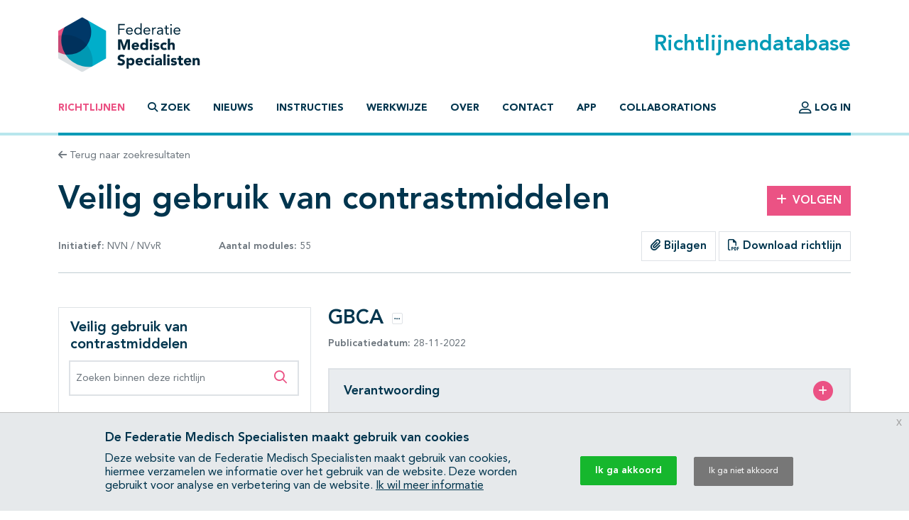

--- FILE ---
content_type: text/html; charset=UTF-8
request_url: https://richtlijnendatabase.nl/richtlijn/veilig_gebruik_van_contrastmiddelen/gbca.html
body_size: 8986
content:
<!DOCTYPE html><html class="no-js" lang="nl">
<head>
    <meta http-equiv="X-UA-Compatible" content="IE=edge">

    <meta charset="utf-8">
<meta property="og&#x3A;type" content="article">
<meta property="og&#x3A;title" content="Veilig&#x20;gebruik&#x20;van&#x20;contrastmiddelen">
<meta property="og&#x3A;image" content="https&#x3A;&#x2F;&#x2F;richtlijnendatabase.nl&#x2F;images&#x2F;logo-social.png">
<meta property="og&#x3A;description" content="GBCA">
<meta name="viewport" content="width&#x3D;device-width,&#x20;maximum-scale&#x3D;2.0,&#x20;minimum-scale&#x3D;1.0,&#x20;initial-scale&#x3D;1.0">
<meta name="apple-mobile-web-app-capable" content="yes">
<meta name="msapplication-TileColor" content="&#x23;ffffff">
<meta name="msapplication-config" content="&#x2F;images&#x2F;iconpack&#x2F;browserconfig.xml&#x3F;1cb91424">
<meta name="theme-color" content="&#x23;ffffff">
	<title>GBCA - Richtlijn - Richtlijnendatabase</title>
        <script >
    //<!--
    window.Application = window.Application || {};
window.Application.config = JSON.parse('\x5B\x5D');

    //-->
</script>    <script>
(function(i,s,o,g,r,a,m){i['GoogleAnalyticsObject']=r;i[r]=i[r]||function(){
(i[r].q=i[r].q||[]).push(arguments)},i[r].l=1*new Date();a=s.createElement(o),
m=s.getElementsByTagName(o)[0];a.async=1;a.src=g;m.parentNode.insertBefore(a,m)
})(window,document,'script','https://www.google-analytics.com/analytics.js','ga');
ga('create', 'UA-42540381-2');
ga('set', 'anonymizeIp', true);
ga('send', 'pageview');
ga('send', 'event', 'guideline/default', 'view', 'gbca', '0');
</script>

	<link href="&#x2F;images&#x2F;iconpack&#x2F;favicon.ico&#x3F;9804d7b5" rel="shortcut&#x20;icon">
<link href="&#x2F;images&#x2F;iconpack&#x2F;safari-pinned-tab.svg&#x3F;de3a28cc" rel="mask-icon">
<link href="&#x2F;images&#x2F;iconpack&#x2F;site.webmanifest&#x3F;f313b472" rel="manifest">
<link href="&#x2F;images&#x2F;iconpack&#x2F;favicon-16x16.png&#x3F;9592c4ff" rel="icon" sizes="16x16" type="image&#x2F;png">
<link href="&#x2F;images&#x2F;iconpack&#x2F;favicon-32x32.png&#x3F;8cefdb7d" rel="icon" sizes="32x32" type="image&#x2F;png">
<link href="&#x2F;images&#x2F;iconpack&#x2F;apple-touch-icon.png&#x3F;73c84f54" rel="apple-touch-icon" sizes="180x180">
<link href="&#x2F;assets&#x2F;dist&#x2F;common&#x2F;common.ae89e2c8.css" media="all" rel="stylesheet" type="text&#x2F;css">
<link href="https&#x3A;&#x2F;&#x2F;richtlijnendatabase.nl&#x2F;richtlijn&#x2F;veilig_gebruik_van_contrastmiddelen&#x2F;gbca.html" rel="canonical">
<link href="&#x2F;assets&#x2F;dist&#x2F;guideline&#x2F;guideline.e72244f3.css" media="all" rel="stylesheet" type="text&#x2F;css">
<link href="&#x2F;assets&#x2F;dist&#x2F;guideline&#x2F;profound-search.087b8297.css" media="all" rel="stylesheet" type="text&#x2F;css">
<link href="&#x2F;assets&#x2F;dist&#x2F;guideline&#x2F;search.cd398747.css" media="all" rel="stylesheet" type="text&#x2F;css">
<link href="&#x2F;assets&#x2F;dist&#x2F;cookiecompliance&#x2F;notice.2261fec1.css" media="all" rel="stylesheet" type="text&#x2F;css">
</head>
<body id="body" class="guideline&#x20;has-guideline-navbar">
<script async src="https://www.googletagmanager.com/gtag/js?id=GTM-MW7CZV"></script><script>
window.dataLayer = window.dataLayer || [];
function gtag(){dataLayer.push(arguments);}
gtag('js', new Date());

gtag('config', 'GTM-MW7CZV');
gtag('config', 'GTM-MW7CZV', { 'anonymize_ip': true });
</script>

<div class="position-relative d-flex flex-column min-vh-100">

    <header class="main-header border-bottom border-primary-light border-width-1">
        <div class="main-header-top container pt-4 pb-3 d-flex justify-content-between align-items-center">
            <a class="logo" href="&#x2F;">
                <img src="/images/logo.svg?dbd77da5" alt="Home">
            </a>

            <h1 class="m-0 text-primary">Richtlijnendatabase</h1>
        </div>

        <div class="navigation container">
            <nav class="navbar navbar-expand-lg navbar-light border-bottom border-primary border-width-1 mb-n1">
                <div class="mx-auto">
                    <a class="navbar-toggler btn" href="&#x2F;zoek">
                        <span class="fa-solid fa-magnifying-glass" aria-hidden="true"></span>
                        Zoek                    </a>
                    <button class="navbar-toggler btn" type="button" data-bs-toggle="collapse" data-bs-target="#main-navigation" aria-controls="main-navigation" aria-expanded="false">
                        <span class="fa-solid fa-bars" aria-hidden="true"></span>
                        <span class="fa-solid fa-times" aria-hidden="true"></span>
                        Menu                    </button>
                </div>

                <div class="collapse navbar-collapse" id="main-navigation">
                    <ul class="navbar-nav&#x20;flex-column&#x20;flex-lg-row&#x20;me-auto">
                            
        
        <li class="nav-item">
            <a class="nav-link active" href="&#x2F;">
                                Richtlijnen            </a>

                    </li>
                            
        
        <li class="nav-item">
            <a class="nav-link nav-link-collapse" data-bs-toggle="collapse" href="#search-form-wrapper" role="button" aria-expanded="false" aria-controls="search-form-wrapper">
                                        <span class="fa-solid&#x20;fa-magnifying-glass" aria-hidden="true"></span>
                                            <span class="fa-solid&#x20;fa-times" aria-hidden="true"></span>
                                    Zoek            </a>

                    </li>
                            
        
        <li class="nav-item">
            <a class="nav-link" href="&#x2F;nieuws">
                                Nieuws            </a>

                    </li>
                            
        
        <li class="nav-item">
            <a class="nav-link" href="&#x2F;instructies.html">
                                Instructies            </a>

                    </li>
                            
        
        <li class="nav-item">
            <a class="nav-link" href="&#x2F;werkwijze.html">
                                Werkwijze            </a>

                    </li>
                            
        
        <li class="nav-item">
            <a class="nav-link" href="&#x2F;over_deze_site.html">
                                Over            </a>

                    </li>
                            
        
        <li class="nav-item">
            <a class="nav-link" href="&#x2F;contact">
                                Contact            </a>

                    </li>
                            
        
        <li class="nav-item">
            <a class="nav-link" href="&#x2F;app.html">
                                App            </a>

                    </li>
                            
        
        <li class="nav-item">
            <a class="nav-link" href="&#x2F;collaborations.html">
                                Collaborations            </a>

                    </li>
    </ul>
                    <ul class="navbar-nav&#x20;flex-column&#x20;flex-lg-row">
                                    
        
        <li class="nav-item">
            <a class="nav-link" href="&#x2F;login.html">
                                        <span class="fa-regular&#x20;fa-user-large&#x20;fa-lg" aria-hidden="true"></span>
                                    Log in            </a>

                    </li>
            </ul>
                </div>
            </nav>
        </div>
    </header>

    <main class="main-content">
        <div id="search-form-wrapper" class="collapse">
    <div class="jumbotron mb-0">
        <div class="container">
            
            <form method="GET" name="search_form" class="search-form" role="search" action="&#x2F;zoek" id="search_form">
            <div class="input-group">
                <label class="visually-hidden" for="search_form_query">Zoek op richtlijn of trefwoord</label>                <input type="search" name="query" id="search_form_query" class="form-control&#x20;form-control-lg&#x20;border-0&#x20;shadow" autocomplete="off" placeholder="Zoek&#x20;op&#x20;richtlijn&#x20;of&#x20;trefwoord" data-autocomplete="&#x2F;autocomplete" value="">
                <button class="btn btn-secondary ms-md-3 px-md-5" type="submit">
                    <span class="fa-solid fa-magnifying-glass" aria-hidden="true"></span>
                    <span class="d-none d-md-inline-block ms-1">Zoeken</span>
                </button>
            </div>

            </form>        </div>
    </div>
</div>

<div class="container mt-3 mb-4">
    <a class="text-decoration-none text-body-secondary font-size-sm" href="&#x2F;zoek">
    <span class="fa-solid fa-arrow-left" aria-hidden="true"></span>
    Terug naar zoekresultaten
</a></div>

<div class="container mb-5">
    <div class="row align-items-center mb-3">
        <div class="col-md mb-3 mb-md-0">
            <h1 class="mb-0">Veilig gebruik van contrastmiddelen</h1>
        </div>

                    <div class="col-md-3 col-lg-2 text-md-end">
                <a class="btn btn-secondary" href="&#x2F;user&#x2F;auth&#x2F;login" data-fancybox data-type="ajax" rel="nofollow">
    <span class="fa-solid fa-plus me-2" aria-hidden="true"></span>Volgen
</a>            </div>
            </div>

    <div class="row align-items-center mb-3">
        <div class="col-lg-4 mb-3 mb-lg-0">
            <div class="d-flex justify-content-between text-body-secondary font-size-sm text-nowrap flex-wrap">
                <span>
                    <strong>Initiatief:</strong>

                    
                                                                                NVN                                                     /                             NVvR                        
                                    </span>

                                    <span>
                        <strong>Aantal modules:</strong>
                        55                    </span>
                
                            </div>
        </div>

        <div class="col-lg text-lg-end">
                            <div class="btn-group" role="group">
                                            <a href="#related_products_wrapper" class="btn border">
                            <span class="fa-solid fa-paperclip" aria-hidden="true"></span>
                            Bijlagen                        </a>
                    
                                    </div>
            
                            <a class="btn border" href="&#x2F;pdf&#x3F;g&#x3D;1462&amp;m&#x3D;26439" data-fancybox data-type="ajax">
                    <span class="fa-regular fa-file-pdf" aria-hidden="true"></span>
                    Download richtlijn                </a>
                    </div>
    </div>

    <hr class="mb-lg-5 mb-3">

    <nav class="guideline-navbar navbar py-0 px-4 navbar-light bg-white sticky-top shadow d-lg-none">
        <strong>Veilig gebruik van contrastmiddelen</strong>
        <button class="btn btn-sm" data-bs-toggle="collapse" data-bs-target="#guideline-navbar" aria-expanded="false" aria-controls="guideline-navbar">
            <span class="fa-stack" aria-hidden="true">
                <span class="fa-solid fa-bars fa-stack-1x"></span>
                <span class="fa-regular fa-magnifying-glass fa-stack-1x ms-2"></span>
            </span>
            <span class="visually-hidden">Open inhoudsopgave</span>
        </button>
    </nav>

    <div class="row mt-5">

        <div class="guideline-navigation-container col-lg-4">

            <div class="guideline-navigation collapse navbar-collapse d-lg-block" id="guideline-navbar">
                <div class="row g-0 h-100">

                    <div class="col-12 col-md-8 col-lg-12 bg-white order-2 order-md-1 h-100 guideline-navigation-scroll">

                        <div class="p-3">
                            <h4>Veilig gebruik van contrastmiddelen</h4>

                            <div class="profound-search-container mb-4">
                                <div class="profound-search-container"><form method="get" name="profoundSearchForm" role="search" action="&#x2F;richtlijn&#x2F;zoek&#x2F;veilig_gebruik_van_contrastmiddelen" id="profoundSearchForm_429716345">
    <div class="input-group h-100">
        <label class="visually-hidden" for="profoundSearchForm_query">Zoeken binnen deze richtlijn</label><input type="search" name="query" id="profoundSearchForm_query" class="form-control&#x20;form-control-md&#x20;input-error" autocomplete="off" placeholder="Zoeken&#x20;binnen&#x20;deze&#x20;richtlijn" value="">
        <button type="submit" class="btn btn-lg text-secondary">
            <span class="fa-regular fa-magnifying-glass" aria-hidden="true"></span>
            <span class="visually-hidden">Zoeken binnen deze richtlijn</span>
        </button>
    </div>
</form></div>                            </div>

                                                            <div class="d-flex justify-content-between collapse-wrapper">
                                    <span>Alles openklappen</span>
                                    <button class="btn p-0" data-toggle="multi" data-expand-target=".nav.flex-column" data-toggle-target=".collapse-wrapper">
                                        <span class="fa-light fa-square-plus" aria-hidden="true"></span>
                                        <span class="visually-hidden">Alles openklappen</span>
                                    </button>
                                </div>

                                <div class="d-none justify-content-between collapse-wrapper">
                                    <span>Alles dichtklappen</span>
                                    <button class="btn p-0" data-toggle="multi" data-collapse-target=".nav.flex-column" data-toggle-target=".collapse-wrapper">
                                        <span class="fa-light fa-square-minus" aria-hidden="true"></span>
                                        <span class="visually-hidden">Alles dichtklappen</span>
                                    </button>
                                </div>
                                                    </div>

                        <hr/>

                        <nav class="pt-3"><ol class="nav&#x20;flex-column&#x20;nav-ordered"><li class="nav-item"><div class="nav-link d-flex"><a class="text-decoration-none mx-2" href="&#x2F;richtlijn&#x2F;veilig_gebruik_van_contrastmiddelen&#x2F;startpagina_-_veilig_gebruik_van_contrastmiddelen.html">Startpagina - Veilig gebruik van contrastmiddelen</a></div></li>
<li class="nav-item"><div class="nav-link d-flex"><a class="text-decoration-none mx-2" href="&#x2F;richtlijn&#x2F;veilig_gebruik_van_contrastmiddelen&#x2F;pc-aki.html">PC-AKI</a><button  class="btn&#x20;btn-collapse&#x20;p-0&#x20;ms-auto" data-bs-toggle="collapse" data-bs-target="&#x23;page-30020" aria-expanded="false" aria-controls="page-30020">    <span class="fa-light fa-square-plus" aria-hidden="true"></span>    <span class="visually-hidden">Subpagina&#039;s open- en dichtklappen</span></button></div><div class="collapse" id="page-30020"><ol class="nav&#x20;flex-column&#x20;nav-ordered"><li class="nav-item"><div class="nav-link d-flex"><a class="text-decoration-none mx-2" href="&#x2F;richtlijn&#x2F;veilig_gebruik_van_contrastmiddelen&#x2F;pc-aki&#x2F;definities_terminologie_en_klinisch_verloop.html">Definities, terminologie en klinisch verloop (EN)</a></div></li>
<li class="nav-item"><div class="nav-link d-flex"><a class="text-decoration-none mx-2" href="&#x2F;richtlijn&#x2F;veilig_gebruik_van_contrastmiddelen&#x2F;pc-aki&#x2F;risicostratificatie_en_stratificatietools.html">Risicostratificatie en stratificatietools</a></div></li>
<li class="nav-item"><div class="nav-link d-flex"><a class="text-decoration-none mx-2" href="&#x2F;richtlijn&#x2F;veilig_gebruik_van_contrastmiddelen&#x2F;pc-aki&#x2F;evaluatie_van_egfr.html">Evaluatie van eGFR</a></div></li>
<li class="nav-item"><div class="nav-link d-flex"><a class="text-decoration-none mx-2" href="&#x2F;richtlijn&#x2F;veilig_gebruik_van_contrastmiddelen&#x2F;pc-aki&#x2F;preventie_van_pc-aki.html">Preventie van PC-AKI</a><button  class="btn&#x20;btn-collapse&#x20;p-0&#x20;ms-auto" data-bs-toggle="collapse" data-bs-target="&#x23;page-30024" aria-expanded="false" aria-controls="page-30024">    <span class="fa-light fa-square-plus" aria-hidden="true"></span>    <span class="visually-hidden">Subpagina&#039;s open- en dichtklappen</span></button></div><div class="collapse" id="page-30024"><ol class="nav&#x20;flex-column&#x20;nav-ordered"><li class="nav-item"><div class="nav-link d-flex"><a class="text-decoration-none mx-2" href="&#x2F;richtlijn&#x2F;veilig_gebruik_van_contrastmiddelen&#x2F;pc-aki&#x2F;preventie_van_pc-aki&#x2F;hydratie_en_complicaties.html">Hydratie en complicaties</a></div></li>
<li class="nav-item"><div class="nav-link d-flex"><a class="text-decoration-none mx-2" href="&#x2F;richtlijn&#x2F;veilig_gebruik_van_contrastmiddelen&#x2F;pc-aki&#x2F;preventie_van_pc-aki&#x2F;statines_en_hydratie_tegen_pc-aki.html">Statines en hydratie tegen PC-AKI</a></div></li>
<li class="nav-item"><div class="nav-link d-flex"><a class="text-decoration-none mx-2" href="&#x2F;richtlijn&#x2F;veilig_gebruik_van_contrastmiddelen&#x2F;pc-aki&#x2F;preventie_van_pc-aki&#x2F;prophylaxe_met_nac_en_hydratie_tegen_pc-aki.html">Prophylaxe met NAC en hydratie tegen PC-AKI</a></div></li>
<li class="nav-item"><div class="nav-link d-flex"><a class="text-decoration-none mx-2" href="&#x2F;richtlijn&#x2F;veilig_gebruik_van_contrastmiddelen&#x2F;pc-aki&#x2F;preventie_van_pc-aki&#x2F;vitamine_c_en_hydratie_tegen_pc-aki.html">Vitamine C en hydratie tegen PC-AKI</a></div></li>
<li class="nav-item"><div class="nav-link d-flex"><a class="text-decoration-none mx-2" href="&#x2F;richtlijn&#x2F;veilig_gebruik_van_contrastmiddelen&#x2F;pc-aki&#x2F;preventie_van_pc-aki&#x2F;nefrotoxische_medicatie_en_pc-aki.html">Nefrotoxische medicatie en PC-AKI</a></div></li>
<li class="nav-item"><div class="nav-link d-flex"><a class="text-decoration-none mx-2" href="&#x2F;richtlijn&#x2F;veilig_gebruik_van_contrastmiddelen&#x2F;pc-aki&#x2F;preventie_van_pc-aki&#x2F;profylactische_nierfunctievervangende_therapie_tegen_pc-aki.html">Profylactische nierfunctievervangende therapie tegen PC-AKI</a></div></li>
<li class="nav-item"><div class="nav-link d-flex"><a class="text-decoration-none mx-2" href="&#x2F;richtlijn&#x2F;veilig_gebruik_van_contrastmiddelen&#x2F;pc-aki&#x2F;preventie_van_pc-aki&#x2F;nefrotoxiciteit_van_gbca.html">Nefrotoxiciteit van GBCA</a></div></li>
<li class="nav-item"><div class="nav-link d-flex"><a class="text-decoration-none mx-2" href="&#x2F;richtlijn&#x2F;veilig_gebruik_van_contrastmiddelen&#x2F;pc-aki&#x2F;preventie_van_pc-aki&#x2F;sglt2-remmers.html">SGLT2-remmers</a></div></li></ol></div></li></ol></div></li>
<li class="nav-item"><div class="nav-link d-flex"><a class="text-decoration-none mx-2" href="&#x2F;richtlijn&#x2F;veilig_gebruik_van_contrastmiddelen&#x2F;hypersensitiviteitsreacties.html">Hypersensitiviteitsreacties</a><button  class="btn&#x20;btn-collapse&#x20;p-0&#x20;ms-auto" data-bs-toggle="collapse" data-bs-target="&#x23;page-30032" aria-expanded="false" aria-controls="page-30032">    <span class="fa-light fa-square-plus" aria-hidden="true"></span>    <span class="visually-hidden">Subpagina&#039;s open- en dichtklappen</span></button></div><div class="collapse" id="page-30032"><ol class="nav&#x20;flex-column&#x20;nav-ordered"><li class="nav-item"><div class="nav-link d-flex"><a class="text-decoration-none mx-2" href="&#x2F;richtlijn&#x2F;veilig_gebruik_van_contrastmiddelen&#x2F;hypersensitiviteitsreacties&#x2F;introductie_hypersensitiviteitsreacties.html">Introductie hypersensitiviteitsreacties (EN)</a></div></li>
<li class="nav-item"><div class="nav-link d-flex"><a class="text-decoration-none mx-2" href="&#x2F;richtlijn&#x2F;veilig_gebruik_van_contrastmiddelen&#x2F;hypersensitiviteitsreacties&#x2F;definities_van_bijwerkingen.html">Definities van bijwerkingen (EN)</a></div></li>
<li class="nav-item"><div class="nav-link d-flex"><a class="text-decoration-none mx-2" href="&#x2F;richtlijn&#x2F;veilig_gebruik_van_contrastmiddelen&#x2F;hypersensitiviteitsreacties&#x2F;behandeling_van_acute_hypersensitiviteitsreacties_na_cm.html">Behandeling van acute hypersensitiviteitsreacties na CM</a></div></li>
<li class="nav-item"><div class="nav-link d-flex"><a class="text-decoration-none mx-2" href="&#x2F;richtlijn&#x2F;veilig_gebruik_van_contrastmiddelen&#x2F;hypersensitiviteitsreacties&#x2F;behandeling_van_late_hypersensitiviteitsreacties_na_cm.html">Behandeling van late hypersensitiviteitsreacties na CM</a></div></li>
<li class="nav-item"><div class="nav-link d-flex"><a class="text-decoration-none mx-2" href="&#x2F;richtlijn&#x2F;veilig_gebruik_van_contrastmiddelen&#x2F;hypersensitiviteitsreacties&#x2F;follow_up_strategie_n_na_hypersensitiviteitsreacties_na_cm.html">Follow up strategieën na hypersensitiviteitsreacties na CM</a><button  class="btn&#x20;btn-collapse&#x20;p-0&#x20;ms-auto" data-bs-toggle="collapse" data-bs-target="&#x23;page-30037" aria-expanded="false" aria-controls="page-30037">    <span class="fa-light fa-square-plus" aria-hidden="true"></span>    <span class="visually-hidden">Subpagina&#039;s open- en dichtklappen</span></button></div><div class="collapse" id="page-30037"><ol class="nav&#x20;flex-column&#x20;nav-ordered"><li class="nav-item"><div class="nav-link d-flex"><a class="text-decoration-none mx-2" href="&#x2F;richtlijn&#x2F;veilig_gebruik_van_contrastmiddelen&#x2F;hypersensitiviteitsreacties&#x2F;follow_up_strategie_n_na_hypersensitiviteitsreacties_na_cm&#x2F;in_vitro_testen_bij_pati_nten_met_hypersensitiviteitsreacties_na_cm.html">In vitro testen bij patiënten met hypersensitiviteitsreacties na CM</a></div></li>
<li class="nav-item"><div class="nav-link d-flex"><a class="text-decoration-none mx-2" href="&#x2F;richtlijn&#x2F;veilig_gebruik_van_contrastmiddelen&#x2F;hypersensitiviteitsreacties&#x2F;follow_up_strategie_n_na_hypersensitiviteitsreacties_na_cm&#x2F;diagnostische_waarde_van_huidtesten_voor_hypersensitiviteitsreacties_na_cm.html">Diagnostische waarde van huidtesten voor hypersensitiviteitsreacties na CM</a></div></li>
<li class="nav-item"><div class="nav-link d-flex"><a class="text-decoration-none mx-2" href="&#x2F;richtlijn&#x2F;veilig_gebruik_van_contrastmiddelen&#x2F;hypersensitiviteitsreacties&#x2F;follow_up_strategie_n_na_hypersensitiviteitsreacties_na_cm&#x2F;risicofactoren_voor_hypersensitiviteitsreacties_na_cm.html">Risicofactoren voor hypersensitiviteitsreacties na CM</a></div></li>
<li class="nav-item"><div class="nav-link d-flex"><a class="text-decoration-none mx-2" href="&#x2F;richtlijn&#x2F;veilig_gebruik_van_contrastmiddelen&#x2F;hypersensitiviteitsreacties&#x2F;follow_up_strategie_n_na_hypersensitiviteitsreacties_na_cm&#x2F;profylactische_maatregelen_om_hypersensitiviteitsreacties_na_cm_te_voorkomen.html">Profylactische maatregelen om hypersensitiviteitsreacties na CM te voorkomen</a></div></li>
<li class="nav-item"><div class="nav-link d-flex"><a class="text-decoration-none mx-2" href="&#x2F;richtlijn&#x2F;veilig_gebruik_van_contrastmiddelen&#x2F;hypersensitiviteitsreacties&#x2F;follow_up_strategie_n_na_hypersensitiviteitsreacties_na_cm&#x2F;hypersensitiviteitsreacties_na_niet-vasculaire_cm.html">Hypersensitiviteitsreacties na niet-vasculaire CM</a></div></li></ol></div></li></ol></div></li>
<li class="nav-item"><div class="nav-link d-flex active"><a class="text-decoration-none mx-2" href="&#x2F;richtlijn&#x2F;veilig_gebruik_van_contrastmiddelen&#x2F;gbca.html">GBCA</a><button  class="btn&#x20;btn-collapse&#x20;p-0&#x20;ms-auto" data-bs-toggle="collapse" data-bs-target="&#x23;page-30043" aria-expanded="true" aria-controls="page-30043">    <span class="fa-light fa-square-plus" aria-hidden="true"></span>    <span class="visually-hidden">Subpagina&#039;s open- en dichtklappen</span></button></div><div class="collapse show" id="page-30043"><ol class="nav&#x20;flex-column&#x20;nav-ordered"><li class="nav-item"><div class="nav-link d-flex"><a class="text-decoration-none mx-2" href="&#x2F;richtlijn&#x2F;veilig_gebruik_van_contrastmiddelen&#x2F;gbca&#x2F;risicofactoren_en_preventie_van_nsf.html">Risicofactoren en preventie van NSF</a></div></li>
<li class="nav-item"><div class="nav-link d-flex"><a class="text-decoration-none mx-2" href="&#x2F;richtlijn&#x2F;veilig_gebruik_van_contrastmiddelen&#x2F;gbca&#x2F;gadoliniumdepositie.html">Gadoliniumdepositie</a><button  class="btn&#x20;btn-collapse&#x20;p-0&#x20;ms-auto" data-bs-toggle="collapse" data-bs-target="&#x23;page-30045" aria-expanded="false" aria-controls="page-30045">    <span class="fa-light fa-square-plus" aria-hidden="true"></span>    <span class="visually-hidden">Subpagina&#039;s open- en dichtklappen</span></button></div><div class="collapse" id="page-30045"><ol class="nav&#x20;flex-column&#x20;nav-ordered"><li class="nav-item"><div class="nav-link d-flex"><a class="text-decoration-none mx-2" href="&#x2F;richtlijn&#x2F;veilig_gebruik_van_contrastmiddelen&#x2F;gbca&#x2F;gadoliniumdepositie&#x2F;introductie_gadoliniumdepositie.html">Introductie gadoliniumdepositie (EN)</a></div></li>
<li class="nav-item"><div class="nav-link d-flex"><a class="text-decoration-none mx-2" href="&#x2F;richtlijn&#x2F;veilig_gebruik_van_contrastmiddelen&#x2F;gbca&#x2F;gadoliniumdepositie&#x2F;gadoliniumdepositie_in_het_brein_en_lichaam.html">Gadoliniumdepositie in het brein en lichaam</a></div></li>
<li class="nav-item"><div class="nav-link d-flex"><a class="text-decoration-none mx-2" href="&#x2F;richtlijn&#x2F;veilig_gebruik_van_contrastmiddelen&#x2F;gbca&#x2F;gadoliniumdepositie&#x2F;strategie_n_voor_dosisreductie_van_gbca.html">Strategieën voor dosisreductie van GBCA</a></div></li>
<li class="nav-item"><div class="nav-link d-flex"><a class="text-decoration-none mx-2" href="&#x2F;richtlijn&#x2F;veilig_gebruik_van_contrastmiddelen&#x2F;gbca&#x2F;gadoliniumdepositie&#x2F;gbca_en_t1w_hyperintensiteit_in_het_brein.html">GBCA en T1w hyperintensiteit in het brein</a></div></li></ol></div></li></ol></div></li>
<li class="nav-item"><div class="nav-link d-flex"><a class="text-decoration-none mx-2" href="&#x2F;richtlijn&#x2F;veilig_gebruik_van_contrastmiddelen&#x2F;zwangerschap_en_lactatie.html">Zwangerschap en lactatie</a><button  class="btn&#x20;btn-collapse&#x20;p-0&#x20;ms-auto" data-bs-toggle="collapse" data-bs-target="&#x23;page-30050" aria-expanded="false" aria-controls="page-30050">    <span class="fa-light fa-square-plus" aria-hidden="true"></span>    <span class="visually-hidden">Subpagina&#039;s open- en dichtklappen</span></button></div><div class="collapse" id="page-30050"><ol class="nav&#x20;flex-column&#x20;nav-ordered"><li class="nav-item"><div class="nav-link d-flex"><a class="text-decoration-none mx-2" href="&#x2F;richtlijn&#x2F;veilig_gebruik_van_contrastmiddelen&#x2F;zwangerschap_en_lactatie&#x2F;veilig_gebruik_van_contrastmiddelen_tijdens_de_zwangerschap.html">Veilig gebruik van contrastmiddelen tijdens de zwangerschap </a></div></li>
<li class="nav-item"><div class="nav-link d-flex"><a class="text-decoration-none mx-2" href="&#x2F;richtlijn&#x2F;veilig_gebruik_van_contrastmiddelen&#x2F;zwangerschap_en_lactatie&#x2F;veilig_gebruik_van_contrastmiddelen_tijdens_de_lactatie.html">Veilig gebruik van contrastmiddelen tijdens de lactatie</a></div></li></ol></div></li>
<li class="nav-item"><div class="nav-link d-flex"><a class="text-decoration-none mx-2" href="&#x2F;richtlijn&#x2F;veilig_gebruik_van_contrastmiddelen&#x2F;zeldzame_ziekten.html">Zeldzame ziekten</a><button  class="btn&#x20;btn-collapse&#x20;p-0&#x20;ms-auto" data-bs-toggle="collapse" data-bs-target="&#x23;page-30053" aria-expanded="false" aria-controls="page-30053">    <span class="fa-light fa-square-plus" aria-hidden="true"></span>    <span class="visually-hidden">Subpagina&#039;s open- en dichtklappen</span></button></div><div class="collapse" id="page-30053"><ol class="nav&#x20;flex-column&#x20;nav-ordered"><li class="nav-item"><div class="nav-link d-flex"><a class="text-decoration-none mx-2" href="&#x2F;richtlijn&#x2F;veilig_gebruik_van_contrastmiddelen&#x2F;zeldzame_ziekten&#x2F;veilig_gebruik_van_contrastmiddelen_bij_patienten_met_multipel_myeloom.html">Veilig gebruik van contrastmiddelen bij patiënten met multipel myeloom </a></div></li>
<li class="nav-item"><div class="nav-link d-flex"><a class="text-decoration-none mx-2" href="&#x2F;richtlijn&#x2F;veilig_gebruik_van_contrastmiddelen&#x2F;zeldzame_ziekten&#x2F;veilig_gebruik_van_contrastmiddelen_bij_patienten_met_een_feochromocytoom_of_paraganglioom.html">Veilig gebruik van contrastmiddelen bij patiënten met een feochromocytoom of paraganglioom</a></div></li>
<li class="nav-item"><div class="nav-link d-flex"><a class="text-decoration-none mx-2" href="&#x2F;richtlijn&#x2F;veilig_gebruik_van_contrastmiddelen&#x2F;zeldzame_ziekten&#x2F;veilig_gebruik_van_contrastmiddelen_bij_patienten_met_myasthenia_gravis.html">Veilig gebruik van contrastmiddelen bij patiënten met Myasthenia Gravis </a></div></li>
<li class="nav-item"><div class="nav-link d-flex"><a class="text-decoration-none mx-2" href="&#x2F;richtlijn&#x2F;veilig_gebruik_van_contrastmiddelen&#x2F;zeldzame_ziekten&#x2F;veilig_gebruik_van_contrastmiddelen_bij_patienten_met_mastocytose.html">Veilig gebruik van contrastmiddelen bij patiënten met Mastocytose </a></div></li></ol></div></li>
<li class="nav-item"><div class="nav-link d-flex"><a class="text-decoration-none mx-2" href="&#x2F;richtlijn&#x2F;veilig_gebruik_van_contrastmiddelen&#x2F;jodiumhoudend_cm_en_diabetes_mellitus_dm.html">Jodiumhoudend CM en Diabetes Mellitus (DM)</a></div></li>
<li class="nav-item"><div class="nav-link d-flex"><a class="text-decoration-none mx-2" href="&#x2F;richtlijn&#x2F;veilig_gebruik_van_contrastmiddelen&#x2F;preventie_van_contrastmiddel-ge_nduceerde_encefalopathie_cie.html">Preventie van contrastmiddel-geïnduceerde encefalopathie (CIE)</a></div></li>
<li class="nav-item"><div class="nav-link d-flex"><a class="text-decoration-none mx-2" href="&#x2F;richtlijn&#x2F;veilig_gebruik_van_contrastmiddelen&#x2F;preventie_van_jodium-ge_nduceerde_hyperthyro_die_iiht_na_het_gebruik_van_jodiumhoudend_contrastmiddel.html">Preventie van jodium-geïnduceerde hyperthyroïdie (IIHT) na het gebruik van jodiumhoudend contrastmiddel</a></div></li>
<li class="nav-item"><div class="nav-link d-flex"><a class="text-decoration-none mx-2" href="&#x2F;richtlijn&#x2F;veilig_gebruik_van_contrastmiddelen&#x2F;veilige_tijdsintervallen_en_analytische_interferentie.html">Veilige tijdsintervallen en analytische interferentie</a><button  class="btn&#x20;btn-collapse&#x20;p-0&#x20;ms-auto" data-bs-toggle="collapse" data-bs-target="&#x23;page-30061" aria-expanded="false" aria-controls="page-30061">    <span class="fa-light fa-square-plus" aria-hidden="true"></span>    <span class="visually-hidden">Subpagina&#039;s open- en dichtklappen</span></button></div><div class="collapse" id="page-30061"><ol class="nav&#x20;flex-column&#x20;nav-ordered"><li class="nav-item"><div class="nav-link d-flex"><a class="text-decoration-none mx-2" href="&#x2F;richtlijn&#x2F;veilig_gebruik_van_contrastmiddelen&#x2F;veilige_tijdsintervallen_en_analytische_interferentie&#x2F;meerdere_onderzoeken_met_contrastmiddelen_bij_pati_nten_met_normale_of_gereduceerde_nierfunctie.html">Meerdere onderzoeken met contrastmiddelen bij patiënten met normale of gereduceerde nierfunctie</a></div></li>
<li class="nav-item"><div class="nav-link d-flex"><a class="text-decoration-none mx-2" href="&#x2F;richtlijn&#x2F;veilig_gebruik_van_contrastmiddelen&#x2F;veilige_tijdsintervallen_en_analytische_interferentie&#x2F;analytische_interferentie_van_contrastmiddelen_met_klinische_laboratoriumtesten.html">Analytische interferentie van contrastmiddelen met klinische laboratoriumtesten </a></div></li></ol></div></li>
<li class="nav-item"><div class="nav-link d-flex"><a class="text-decoration-none mx-2" href="&#x2F;richtlijn&#x2F;veilig_gebruik_van_contrastmiddelen&#x2F;andere_veiligheidsmaatregelen.html">Andere veiligheidsmaatregelen</a><button  class="btn&#x20;btn-collapse&#x20;p-0&#x20;ms-auto" data-bs-toggle="collapse" data-bs-target="&#x23;page-30064" aria-expanded="false" aria-controls="page-30064">    <span class="fa-light fa-square-plus" aria-hidden="true"></span>    <span class="visually-hidden">Subpagina&#039;s open- en dichtklappen</span></button></div><div class="collapse" id="page-30064"><ol class="nav&#x20;flex-column&#x20;nav-ordered"><li class="nav-item"><div class="nav-link d-flex"><a class="text-decoration-none mx-2" href="&#x2F;richtlijn&#x2F;veilig_gebruik_van_contrastmiddelen&#x2F;andere_veiligheidsmaatregelen&#x2F;contrastmiddeltoediening_door_middel_van_power_injectors.html">Contrastmiddeltoediening door middel van power injectors</a></div></li>
<li class="nav-item"><div class="nav-link d-flex"><a class="text-decoration-none mx-2" href="&#x2F;richtlijn&#x2F;veilig_gebruik_van_contrastmiddelen&#x2F;andere_veiligheidsmaatregelen&#x2F;optimale_behandeling_van_contrastmiddel-extravasatie.html">Optimale behandeling van contrastmiddel-extravasatie</a></div></li></ol></div></li>
<li class="nav-item"><div class="nav-link d-flex"><a class="text-decoration-none mx-2" href="&#x2F;richtlijn&#x2F;veilig_gebruik_van_contrastmiddelen&#x2F;contrast_bij_kinderen.html">Contrast bij kinderen</a><button  class="btn&#x20;btn-collapse&#x20;p-0&#x20;ms-auto" data-bs-toggle="collapse" data-bs-target="&#x23;page-30067" aria-expanded="false" aria-controls="page-30067">    <span class="fa-light fa-square-plus" aria-hidden="true"></span>    <span class="visually-hidden">Subpagina&#039;s open- en dichtklappen</span></button></div><div class="collapse" id="page-30067"><ol class="nav&#x20;flex-column&#x20;nav-ordered"><li class="nav-item"><div class="nav-link d-flex"><a class="text-decoration-none mx-2" href="&#x2F;richtlijn&#x2F;veilig_gebruik_van_contrastmiddelen&#x2F;contrast_bij_kinderen&#x2F;risk_stratification_in_the_prevention_of_pc-aki.html">Risk Stratification in the Prevention of PC-AKI</a></div></li>
<li class="nav-item"><div class="nav-link d-flex"><a class="text-decoration-none mx-2" href="&#x2F;richtlijn&#x2F;veilig_gebruik_van_contrastmiddelen&#x2F;contrast_bij_kinderen&#x2F;hydration_strategies_in_the_prevention_of_pc-aki.html">Hydration Strategies in the Prevention of PC-AKI</a></div></li>
<li class="nav-item"><div class="nav-link d-flex"><a class="text-decoration-none mx-2" href="&#x2F;richtlijn&#x2F;veilig_gebruik_van_contrastmiddelen&#x2F;contrast_bij_kinderen&#x2F;prophylaxis_of_hypersensitivity_reactions.html">Prophylaxis of hypersensitivity reactions</a></div></li>
<li class="nav-item"><div class="nav-link d-flex"><a class="text-decoration-none mx-2" href="&#x2F;richtlijn&#x2F;veilig_gebruik_van_contrastmiddelen&#x2F;contrast_bij_kinderen&#x2F;treatment_of_acute_hypersensitivity_reaction.html">Treatment of acute hypersensitivity reaction</a></div></li>
<li class="nav-item"><div class="nav-link d-flex"><a class="text-decoration-none mx-2" href="&#x2F;richtlijn&#x2F;veilig_gebruik_van_contrastmiddelen&#x2F;contrast_bij_kinderen&#x2F;monitoring_of_thyroid_function_after_administration_of_iodine-based_contrast_media.html">Monitoring of Thyroid Function after Administration of Iodine-based Contrast Media</a></div></li></ol></div></li></ol></nav>
                        <nav class="">
                            <ul class="nav flex-column">
                                                                    <li class="nav-item">
                                        <a href="#related_products_wrapper" class="nav-link">
                                            Bijlagen                                        </a>
                                    </li>
                                
                                                            </ul>
                        </nav>

                    </div>

                    <div class="col-12 col-md-4 d-lg-none order-1 order-md-2">
                        <button class="btn btn-light btn-lg rounded-circle m-3 ms-auto d-none d-md-block" data-bs-toggle="collapse" data-bs-target="#guideline-navbar" aria-expanded="false" aria-controls="guideline-navbar">
                            <span class="fa-solid fa-times align-middle" aria-hidden="true"></span>
                            <span class="visually-hidden">Sluit inhoudsopgave</span>
                        </button>

                        <nav class="navbar navbar-light bg-white border-bottom py-2 px-3 d-md-none">
                            <strong>Inhoudsopgave</strong>
                            <button class="btn btn-sm" data-bs-toggle="collapse" data-bs-target="#guideline-navbar" aria-expanded="false" aria-controls="guideline-navbar">
                                <span class="fa-solid fa-times" aria-hidden="true"></span>
                                <span class="visually-hidden">Sluit inhoudsopgave</span>
                            </button>
                        </nav>
                    </div>

                </div>
            </div>

        </div>

        <div class="guideline-article-container col-lg-8">
            <article class="module article mb-5">

                <header class="row mb-4">
                    <div class="col-12 col-sm">
                        <div class="mb-2">
                            <h1 class="h3 d-inline">GBCA</h1>

                                                            <button class="btn btn-tooltip-xs border mb-2 ms-2" data-bs-toggle="tooltip" data-bs-trigger="click" data-bs-placement="top" data-bs-title="&lt;a&#x20;class&#x3D;&quot;&quot;&#x20;href&#x3D;&quot;&amp;&#x23;x2F&#x3B;user&amp;&#x23;x2F&#x3B;auth&amp;&#x23;x2F&#x3B;login&quot;&#x20;data-fancybox&#x20;data-type&#x3D;&quot;ajax&quot;&#x20;rel&#x3D;&quot;nofollow&quot;&gt;&#x0A;&#x20;&#x20;&#x20;&#x20;&lt;span&#x20;class&#x3D;&quot;fa-solid&#x20;fa-plus&#x20;me-2&quot;&#x20;aria-hidden&#x3D;&quot;true&quot;&gt;&lt;&#x2F;span&gt;Volgen&#x0A;&lt;&#x2F;a&gt;&lt;a&#x20;class&#x3D;&quot;share-btn&quot;&#x20;href&#x3D;&quot;&#x23;&quot;&gt;&#x20;&#x20;&#x20;&#x20;&lt;span&#x20;class&#x3D;&quot;fa-solid&#x20;fa-link&#x20;fa-sm&#x20;me-2&quot;&#x20;aria-hidden&#x3D;&quot;true&quot;&gt;&lt;&#x2F;span&gt;Delen&lt;&#x2F;a&gt;" data-bs-html="true">
                                    <span class="fa-regular fa-ellipsis-h d-block" aria-hidden="true"></span>
                                    <span class="visually-hidden">Opties</span>
                                </button>
                                                    </div>

                                                    <div class="text-body-secondary font-size-sm">
                                <strong>Publicatiedatum:</strong>
                                28-11-2022                            </div>
                        
                                            </div>

                                                        </header>

                
                
                
                <section id="accountability_wrapper" class="collapsible my-3"><div  class="d-flex&#x20;justify-content-between&#x20;align-items-center" data-bs-toggle="collapse" data-bs-target="&#x23;accountability_content" aria-expanded="false" aria-controls="accountability_content"><h2 class='h5 mb-0'>Verantwoording</h2><span class="fa-stack fa-sm text-secondary" aria-hidden="true">    <span class="fa-solid fa-circle fa-stack-2x"></span>    <span class="fa-solid fa-plus fa-stack-1x fa-inverse"></span></span></div><div  id="accountability_content" class="collapse"><div  id="accountability" class="module-content"><section id="validity_wrapper" class="my-3"><h2 class='h4'>Beoordelingsdatum en geldigheid</h2><div  id="validity" class="module-content&#x20;module-content-editable"><div class="d-table mb-3">
    <p class="d-table-row">
        <span class="d-table-cell">Publicatiedatum</span>
        <span class="d-table-cell">&nbsp;:&nbsp;28-11-2022</span>
    </p>
    <p class="d-table-row">
        <span class="d-table-cell">Beoordeeld op geldigheid</span>
        <span class="d-table-cell">&nbsp;:&nbsp;</span>
    </p>
</div></div></section><section id="initiative_and_authorisation_wrapper" class="my-3"><h2 class='h4'>Initiatief en autorisatie</h2><div  id="initiative_and_authorisation" class="module-content"><span>Initiatief:</span><ul>
<li>Nederlandse Vereniging voor Neurologie</li>
<li>Nederlandse Vereniging voor Radiologie</li>
</ul>
</div></section></div></div></section>
                                    <section id="related_products_wrapper" class="collapsible my-3"><div  class="d-flex&#x20;justify-content-between&#x20;align-items-center" data-bs-toggle="collapse" data-bs-target="&#x23;related_products_content" aria-expanded="false" aria-controls="related_products_content"><h2 class='h5 mb-0'><span class='fa-solid&#x20;fa-paperclip&#x20;text-secondary me-2' aria-hidden='true'></span>Bijlagen</h2><span class="fa-stack fa-sm text-secondary" aria-hidden="true">    <span class="fa-solid fa-circle fa-stack-2x"></span>    <span class="fa-solid fa-plus fa-stack-1x fa-inverse"></span></span></div><div  id="related_products_content" class="collapse"><div  id="related_products" class="module-content"><ul class="related-products&#x20;list-unstyled">
<li><strong>Toepassen</strong><ul class="list-unstyled">
<li><a  href="&#x2F;gerelateerde_documenten&#x2F;file&#x2F;26439&#x2F;1&#x2F;Abbreviations&#x25;20used&#x25;20in&#x25;20this&#x25;20guideline.pdf" target="_blank"><span class="fa-solid fa-arrow-to-bottom text-secondary me-3" aria-hidden="true"></span>Abbreviations used in this guideline</a></li>
<li><a  href="&#x2F;gerelateerde_documenten&#x2F;file&#x2F;26439&#x2F;1&#x2F;Appendices&#x25;20files.pdf" target="_blank"><span class="fa-solid fa-arrow-to-bottom text-secondary me-3" aria-hidden="true"></span>Appendices files</a></li>
<li><a  href="&#x2F;gerelateerde_documenten&#x2F;file&#x2F;26439&#x2F;1&#x2F;Samenvatting&#x25;20van&#x25;20aanbevelingen&#x25;20&#x28;NL&#x29;.pdf" target="_blank"><span class="fa-solid fa-arrow-to-bottom text-secondary me-3" aria-hidden="true"></span>Samenvatting van aanbevelingen NL</a></li>
<li><a  href="&#x2F;gerelateerde_documenten&#x2F;file&#x2F;26439&#x2F;1&#x2F;Summary&#x25;20of&#x25;20recommendations&#x25;20&#x28;EN&#x29;.pdf" target="_blank"><span class="fa-solid fa-arrow-to-bottom text-secondary me-3" aria-hidden="true"></span>Summary of recommendations (EN)</a></li>
</ul>
</li>
</ul>
</div></div></section>                
                
                
            </article>

                            <a class="text-decoration-none border d-flex justify-content-between align-items-center py-3 px-4" href="&#x2F;richtlijn&#x2F;veilig_gebruik_van_contrastmiddelen&#x2F;zwangerschap_en_lactatie.html">
                    <div>
                        <strong>Volgende:</strong><br>
                        <span>Zwangerschap en lactatie</span>
                    </div>
                    <span class="fa-stack fa-sm text-secondary" aria-hidden="true">
                        <span class="fa-solid fa-circle fa-stack-2x"></span>
                        <span class="fa-solid fa-chevron-right fa-stack-1x fa-inverse"></span>
                    </span>
                </a>
                    </div>

    </div>
</div>

    </main>

    <footer class="main-footer bg-light border-top border-width-1 mt-auto">
        <div class="container">
            <div class="pt-5 border-top border-dark border-width-1 mt-n1">
                <div class="row">
                    <div class="direct col-md-6 col-lg-3 mb-4">
                        
    
    <h2>Direct naar</h2>
    <nav>
        <ul class="list-unstyled">
                            
                <li>
                                            <a href="https&#x3A;&#x2F;&#x2F;www.demedischspecialist.nl" target="_blank" rel="external" class="d-flex justify-content-between">
                            <span>Federatie Medisch Specialisten</span>
                            <span aria-hidden="true">
                                <span class="fa-regular fa-external-link fa-lg text-secondary"></span>
                            </span>
                        </a>
                                    </li>
                            
                <li>
                                            <a href="https&#x3A;&#x2F;&#x2F;www.opleidingsetalage.nl" target="_blank" rel="external" class="d-flex justify-content-between">
                            <span>Opleidingsetalage</span>
                            <span aria-hidden="true">
                                <span class="fa-regular fa-external-link fa-lg text-secondary"></span>
                            </span>
                        </a>
                                    </li>
                            
                <li>
                                            <a href="https&#x3A;&#x2F;&#x2F;www.medischevervolgopleidingen.nl" target="_blank" rel="external" class="d-flex justify-content-between">
                            <span>Medische vervolgopleidingen</span>
                            <span aria-hidden="true">
                                <span class="fa-regular fa-external-link fa-lg text-secondary"></span>
                            </span>
                        </a>
                                    </li>
                            
                <li>
                                            <a href="https&#x3A;&#x2F;&#x2F;www.medischevervolgopleidingen.nl&#x2F;tokio-traject-en-model" target="_blank" rel="external" class="d-flex justify-content-between">
                            <span>TOKIO Optimum Project</span>
                            <span aria-hidden="true">
                                <span class="fa-regular fa-external-link fa-lg text-secondary"></span>
                            </span>
                        </a>
                                    </li>
                    </ul>
    </nav>
                    </div>

                    <div class="about col-md-6 col-lg offset-xl-1 mb-4">
                        
    
    <h2>Over de Federatie</h2>
    <nav>
        <ul class="list-unstyled">
                            
                <li>
                                            <a href="https&#x3A;&#x2F;&#x2F;www.demedischspecialist.nl&#x2F;federatie&#x2F;leden-0" rel="external">
                            Wat is de Federatie?                        </a>
                                    </li>
                            
                <li>
                                            <a href="https&#x3A;&#x2F;&#x2F;www.demedischspecialist.nl&#x2F;federatie&#x2F;federatie-medisch-specialisten" rel="external">
                            Wat doet de Federatie?                        </a>
                                    </li>
                    </ul>
    </nav>
                    </div>

                    <div class="links col-md-6 col-lg mb-4">
                        
    
    <h2>Nuttige links</h2>
    <nav>
        <ul class="list-unstyled">
                            
                <li>
                                            <a href="https&#x3A;&#x2F;&#x2F;www.demedischspecialist.nl&#x2F;federatie&#x2F;belangenbehartiging-en-mediabeleid" rel="external">
                            Diensten &amp; advies                        </a>
                                    </li>
                            
                <li>
                                            <a href="http&#x3A;&#x2F;&#x2F;www.demedischspecialist.nl&#x2F;vacatures" rel="external">
                            Werken bij                        </a>
                                    </li>
                            
                <li>
                                            <a id="menu-73" href="&#x2F;gebruikersvoorwaarden.html">Gebruikersvoorwaarden</a>                                    </li>
                            
                <li>
                                            <a href="https&#x3A;&#x2F;&#x2F;www.demedischspecialist.nl&#x2F;privacy-statement" rel="external">
                            Privacyverklaring                        </a>
                                    </li>
                    </ul>
    </nav>
                    </div>

                    <div class="contact col-md-6 col-lg mb-4">
                        <h2>Contact</h2>
                        <p>Mercatorlaan 1200<br/>3528 BL Utrecht</p>
                        <ul class="list-unstyled">
                            <li>
                                <a class="text-nowrap" href="tel:0885053434">
                                    <span class="fa-solid fa-phone me-2" aria-hidden="true"></span>(088) 505 34 34
                                </a>
                            </li>
                            <li>
                                <a class="text-nowrap" href="mailto:info@richtlijnendatabase.nl">
                                    <span class="fa-solid fa-envelope-open me-2" aria-hidden="true"></span>info@richtlijnendatabase.nl
                                </a>
                            </li>
                        </ul>
                    </div>
                </div>

                <nav class="social text-md-end mb-4" aria-label="Social&#x20;media">
                    <ul class="list-inline">
                        <li class="list-inline-item">
                            <a href="https://www.youtube.com/channel/UCzjAkWCKlfCi53K8xDyDiHw">
                                <span class="fa-stack" aria-hidden="true">
                                    <span class="fa-solid fa-circle fa-stack-2x"></span>
                                    <span class="fa-brands fa-youtube fa-stack-1x fa-inverse"></span>
                                </span>
                                <span class="visually-hidden">YouTube</span>
                            </a>
                        </li><li class="list-inline-item">
                            <a href="https://www.linkedin.com/company/federatie-medisch-specialisten">
                                <span class="fa-stack" aria-hidden="true">
                                    <span class="fa-solid fa-circle fa-stack-2x"></span>
                                    <span class="fa-brands fa-linkedin-in fa-stack-1x fa-inverse"></span>
                                </span>
                                <span class="visually-hidden">LinkedIn</span>
                            </a>
                        </li>
                    </ul>
                </nav>
            </div>
        </div>

        <div class="policies small py-3 bg-white">
            <div class="container">
                <div class="row">
                    <div class="col-md">
                        <p class="m-0"><strong>KvK Federatie Medisch Specialisten:</strong> 40483480</p>
                    </div>
                    <div class="col-md text-md-end">
                        <nav>
<ul class="list-inline mb-0">
            
        <li class="list-inline-item">
            <a id="menu-55" href="https&#x3A;&#x2F;&#x2F;www.demedischspecialist.nl&#x2F;privacyverklaring">Privacyverklaring</a>        </li>
    </ul></nav>
                    </div>
                </div>
            </div>
        </div>
    </footer>

    <div class="scroll-top">
        <div class="scroll-top-link-container">
            <a href="#body" class="scroll-top-link">
                <span class="fa-solid fa-chevron-up fa-2x" aria-hidden="true"></span>
                <span class="visually-hidden">Back to top</span>
            </a>
        </div>
    </div>

</div>


<script>var cookie_name = "CookieCompliance";</script>
<article id="cookie-notice" class="cookie-notice bottom">
    <div class="cookie-notice-content">
        <h1>De Federatie Medisch Specialisten maakt gebruik van cookies</h1>

        <p>
            Deze website van de Federatie Medisch Specialisten maakt gebruik van cookies, hiermee verzamelen we informatie over het gebruik van de website. Deze worden gebruikt voor analyse en verbetering van de website.
                            <a id="cookie-notice-info" class="cookie-notice-info" target="_blank"
                    href="https&#x3A;&#x2F;&#x2F;www.demedischspecialist.nl&#x2F;privacy-statement">
                    Ik wil meer informatie                </a>
                    </p>

        <ul class="cookie-notice-button-group">
            <li class="cookie-notice-button">
                <a id="cookie-notice-accept" class="cookie-notice-accept CookiesOK" href="#">
                    Ik ga akkoord                </a>
            </li>
                        <li class="cookie-notice-button">
                <a id="cookie-notice-decline" class="cookie-notice-decline" href="#">
                    Ik ga niet akkoord                </a>
            </li>
                    </ul>

        <a href="#" id="cookie-notice-close" class="cookie-notice-close">x</a>
    </div>
</article><script  src="&#x2F;assets&#x2F;dist&#x2F;runtime.64717289.js"></script>
<script  src="&#x2F;assets&#x2F;dist&#x2F;vendor&#x2F;jquery.35b49cb5.js"></script>
<script  src="&#x2F;assets&#x2F;dist&#x2F;common&#x2F;common.0b89bb95.js"></script>
<script  src="&#x2F;assets&#x2F;dist&#x2F;guideline&#x2F;guideline.41a525cc.js"></script>
<script  src="&#x2F;assets&#x2F;dist&#x2F;guideline&#x2F;profound-search.bcf4fa57.js"></script>
<script  src="&#x2F;assets&#x2F;dist&#x2F;guideline&#x2F;pdf.cb9b8fec.js"></script>
<script  src="&#x2F;assets&#x2F;dist&#x2F;guideline&#x2F;search.954aab77.js"></script>
<script  src="&#x2F;assets&#x2F;dist&#x2F;cookiecompliance&#x2F;notice.ca673e1f.js"></script>
<script >
    //<!--
    var lcMessages = {"Over deze module":"Over deze module","sluiten":"sluiten","Fout":"Fout","opslaan":"opslaan","Bijlage":"Bijlage","Notitie":"Notitie","annuleren":"annuleren","Profielinformatie":"Profielinformatie","ok":"ok","(toon tekst)":"(toon tekst)","(verberg tekst)":"(verberg tekst)","Favoriet":"Favoriet","Referentie":"Referentie","genereer":"genereer","Wijzigen foto":"Wijzigen foto","Over deze richtlijn":"Over deze richtlijn","Er is geen commentaar ingevuld":"Er is geen commentaar ingevuld","Beste Richtlijnendatabase.nl gebruiker":"Beste Richtlijnendatabase.nl gebruiker","Uw PDF wordt momenteel samengesteld en zal door uw browser worden aangeboden.<br \/>Dit kost afhankelijk van uw keuzes even tijd. Dit informatiescherm kunt u in afwachting van de PDF sluiten.":"Uw PDF wordt momenteel samengesteld en zal door uw browser worden aangeboden.<br \/>Dit kost afhankelijk van uw keuzes even tijd. Dit informatiescherm kunt u in afwachting van de PDF sluiten."};
    //-->
</script>
<script >
    //<!--
    window.toastStorage = JSON.parse('[]');
    //-->
</script></body>
</html>
